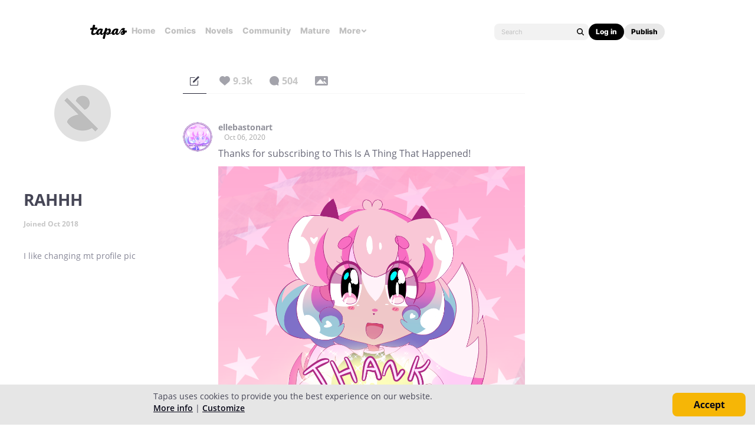

--- FILE ---
content_type: text/html;charset=UTF-8
request_url: https://tapas.io/mhassan002
body_size: 20678
content:





<!DOCTYPE html>
<html>
<head prefix="og: http://ogp.me/ns# fb: http://ogp.me/ns/fb# comicpanda: http://ogp.me/ns/fb/comicpanda#" itemscope itemtype="http://schema.org/Article">
    <title>RAHHH | Tapas Creator</title>
    
    <meta name="description" content="RAHHH - I like changing mt profile pic
"/>
    

    
    <meta itemprop="description" content="RAHHH - I like changing mt profile pic
">
<meta itemprop="image" content="https://lh3.googleusercontent.com/a-/AOh14Gg0bO9ad_GmHak0XcLfQvgdj0XpBHQCV7MAX6EOLg=s96-c">
<meta property="og:type" content="website"/>
<meta property="og:title" content="RAHHH | Tapas Creator"/>
<meta property="og:site_name" content="RAHHH"/>
<meta property="og:image" content="https://lh3.googleusercontent.com/a-/AOh14Gg0bO9ad_GmHak0XcLfQvgdj0XpBHQCV7MAX6EOLg=s96-c" />
<meta property="og:description" content="RAHHH - I like changing mt profile pic
" />
<meta property="og:locale" content="en_US"/>
<meta name="twitter:card" content="summary_large_image">
<meta name="twitter:site" content="@tapas_app">
<meta name="twitter:title" content="RAHHH | Tapas Creator"/>
<meta name="twitter:description" content="RAHHH - I like changing mt profile pic
"/>
<meta name="twitter:image:src" content="https://lh3.googleusercontent.com/a-/AOh14Gg0bO9ad_GmHak0XcLfQvgdj0XpBHQCV7MAX6EOLg=s96-c" />
<meta name="twitter:domain" content="tapas.io">
<meta name="twitter:app:name:iphone" content="Tapas">
<meta name="twitter:app:name:ipad" content="Tapas">
<meta name="twitter:app:name:googleplay" content="Tapas">
<meta name="twitter:app:id:iphone" content="id578836126">
<meta name="twitter:app:id:ipad" content="id578836126">
<meta name="twitter:app:id:googleplay" content="com.tapastic">
<meta itemprop="name" content="RAHHH | Tapas Creator">
<meta name="twitter:app:url:googleplay" content="tapastic://users/3855801">
<meta name="twitter:app:url:iphone" content="tapastic://users/3855801">
<meta name="twitter:app:url:ipad" content="tapastic://users/3855801">
<meta property="al:ios:url" content="tapastic://users/3855801" />
<meta property="al:ios:app_store_id" content="578836126" />
<meta property="al:ios:app_name" content="Tapas" />
<meta property="al:android:url" content="tapastic://users/3855801">
<meta property="al:android:package" content="com.tapastic">
<meta property="al:android:app_name" content="Tapas">

    <!--[if IE]>
        <script src="https://polyfill.io/v3/polyfill.min.js"></script>
    <![endif]-->
    <script src='https://www.recaptcha.net/recaptcha/api.js'></script>
    <link rel="canonical" href="https://tapas.io/mhassan002"/>
    

    





<meta http-equiv="X-UA-Compatible" content="IE=edge,chrome=1"/>
<meta charset="utf-8"/>
<meta name="keywords" content="webcomics, onilne comics, visual stories, graphic novels, webcomic, online comic, novels, webnovels, diverse webcomics, bite-sized stories, tapastic"/>
<meta name="author" content="Tapas"/>


<meta property="fb:admins" content="100003095288120" />
<meta property="fb:app_id" content="283723698368894" />


    <meta property="og:url" content="https://tapas.io/mhassan002">

<meta name="msvalidate.01" content="3E711932DFA0B474BDA7215883F80DBF"/>

<link href="/favicon.ico" rel="shortcut icon" type="image/x-icon"/>
<link rel="apple-touch-icon" href="https://us-a.tapas.io/resources/images/tapastic-touch-icon.png">


    <link rel="stylesheet" type="text/css" href="https://us-a.tapas.io/resources/css/panda.min.855dcf25fc.css" media="screen" />
    <link rel="stylesheet" type="text/css" href="https://us-a.tapas.io/resources/css/panda.sprite.min.855dcf25fc.css" media="screen" />
    <link rel="stylesheet" type="text/css" href="https://us-a.tapas.io/resources/css/panda.plugins.min.855dcf25fc.css" media="screen" />
    <link rel="stylesheet" type="text/css" href="https://us-a.tapas.io/resources/css/panda.hero.min.855dcf25fc.css" media="screen" />
    <link rel="stylesheet" type="text/css" href="https://us-a.tapas.io/resources/css/tapas.min.855dcf25fc.css" media="screen" />



<script type="application/ld+json">
{
  "@context": "https://schema.org",
  "@type": "Organization",
  "name": "Tapas Media",
  "legalName": "TAPAS MEDIA INC",
  "url": "https://tapas.io",
  "logo": "https://us-a.tapas.io/resources/images/logo-tapas-vertical.png",
  "foundingDate": "2012",
  "founders": [
    {
      "@type": "Person",
      "name": "Chang Kim"
    }
  ],
  "address": {
    "@type": "PostalAddress",
    "addressRegion": "CA",
    "postalCode": "",
    "addressCountry": "USA"
  },
  "contactPoint": {
    "@type": "ContactPoint",
    "contactType": "customer support",
    "telephone": "",
    "areaServed": "WorldWide",
    "email": "hello@tapasmedia.co"
  },
  "sameAs": [
    "https://www.facebook.com/tapas.io",
    "https://twitter.com/tapas_app",
    "https://instagram.com/tapas_app",
    "https://www.linkedin.com/company/tapas-media-inc-"
  ]
}
</script>
<script type="text/javascript">
  /*<![CDATA[*/
  var pandaConfig = {
      env : 'prod',
      appDomain: 'https://tapas.io',
      mAppDomain: 'https://m.tapas.io',
      wsDomain: 'https://tapas.io:8531',
      pixelsDomain: 'https://pixels.tapas.io',
      PSTOffsetTime: -480,
      today : '2026/01/31 08:27:13',
      prefixResourceSrc : 'resources',
      staticServer : 'https://us-a.tapas.io',
      stripeKey :'',
      currentUrl : 'https://tapas.io/mhassan002',
      fbId : 283723698368894,
      uname   : '__anonymous__',
      email : '',
      isDesktop : true,
      isTablet : false,
      isMobile : false,
      isNormalView : true,
      isSignedIn: false,
      rTapasIoHost: 'https://r.tapas.io',
      theoremreachKey: '6e1d48d54df280675c934929df60',
      ironSourceKey: 'cf77e7fd',
      commonMinimumReward: 10,
      userId: -1,
      globalNavBars: false,
      amplitudeApiKey: '322f86e07b852bb4bd6443e6f4c3b92a',
      brazeWebAppId: 'afcaafae-e8f9-4378-b159-9ae951b90f26',
      brazeSafariWebPushId: 'web.tapasmedia.tapas.braze',
      adjustAppToken: 'drt3tgm5ckcg',
      adjustEnvironment: 'production',
      countryCode: 'US',
      hasOptOut: false,
  };
  /*]]>*/
</script>

    <script type="text/javascript" src="https://us-a.tapas.io/resources/js/libs/tiara.min.js?t=1769876833"></script>
    
    <script>
      window.googletag = window.googletag || {cmd: []};
      window.pandaTiara = window.pandaTiara || {};
      (function getInitTiara() {
        pandaTiara = TiaraTracker.getInstance();
        const tiaraConfig = {
          svcDomain: 'tapas.io',
          deployment: 'dev',
          enableAlwaysHttpPost: true,
        };
        if(pandaConfig.env === 'prod'){
          tiaraConfig.deployment = 'production';
          tiaraConfig.trackURL = 'https://story-api.tapas.io/events-collector/v1/events/tiara-log/web';
        }
        pandaTiara.init(tiaraConfig);
      })();
    </script>
    
      
          <!-- Google Tag Manager -->
          <script>(function(w,d,s,l,i){w[l]=w[l]||[];w[l].push({'gtm.start':
              new Date().getTime(),event:'gtm.js'});var f=d.getElementsByTagName(s)[0],
            j=d.createElement(s),dl=l!='dataLayer'?'&l='+l:'';j.async=true;j.src=
            'https://www.googletagmanager.com/gtm.js?id='+i+dl;f.parentNode.insertBefore(j,f);
          })(window,document,'script','dataLayer','GTM-ML9X2SF');</script>
          <!-- End Google Tag Manager -->
      
    
    
    
    
    <script async src="https://securepubads.g.doubleclick.net/tag/js/gpt.js"></script>
    <script>
      !function(a9,a,p,s,t,A,g){if(a[a9])return;function q(c,r){a[a9]._Q.push([c,r])}a[a9]={init:function(){q("i",arguments)},fetchBids:function(){q("f",arguments)},setDisplayBids:function(){},targetingKeys:function(){return[]},_Q:[]};A=p.createElement(s);A.async=!0;A.src=t;g=p.getElementsByTagName(s)[0];g.parentNode.insertBefore(A,g)}("apstag",window,document,"script","//c.amazon-adsystem.com/aax2/apstag.js");

      //initialize the apstag.js library on the page to allow bidding
      apstag.init({
        pubID: '13696cce-e0a0-482a-b9cf-0f9ec384c501', //enter your pub ID here as shown above, it must within quotes
        adServer: 'googletag'
      });

      googletag.cmd.push(function() {
        googletag.pubads().disableInitialLoad();
        googletag.pubads().enableSingleRequest();
        // googletag.pubads().collapseEmptyDivs(true,true);
        googletag.pubads().addEventListener('impressionViewable', function(event) {
          if (typeof event.slot.cb === 'function') {
            panda.callback(event.slot.cb, event.slot);
          }
        });
        googletag.enableServices();
      });
    </script>
    
</head>
<body class="desktop profile ">
<!--[if lte IE 9]>
    <div style="background-color:#E98422;height:80px;color:#FFF;text-align:center;font-size:16px;line-height:36px;position: absolute;z-index: 9999;width: 100%">
        Please note that Tapas no longer supports Internet Explorer.<br>
        We recommend upgrading to the latest <a href="https://www.microsoft.com/edge" target="_blank" style="color:#FFD46A">Microsoft Edge</a>, <a href="https://www.google.com/chrome/" target="_blank" style="color:#FFD46A">Google Chrome</a>, or <a href="https://www.mozilla.org/firefox/" target="_blank" style="color:#FFD46A">Firefox</a>.
    </div>
<![endif]-->
<div class="js-ie-compatible hidden"
     style="background-color:#E98422;height:80px;color:#FFF;text-align:center;font-size:16px;line-height:36px;position: absolute;z-index: 9999;width: 100%">
    Please note that Tapas no longer supports Internet Explorer.<br>
    We recommend upgrading to the latest <a href="https://www.microsoft.com/edge" target="_blank" style="color:#FFD46A">Microsoft Edge</a>, <a href="https://www.google.com/chrome/" target="_blank" style="color:#FFD46A">Google Chrome</a>, or <a href="https://www.mozilla.org/firefox/" target="_blank" style="color:#FFD46A">Firefox</a>.
</div>
<div id="fb-root"></div>
<div id="ajax-error"></div>
<div class="body ">
    

    
        
            
                
                    
                        
                            
                            
                            
                            
                            
                            
                            
                                
                            
                            
                            
                            
                            
                            
                            
                            



    
    
        
    


                            
                            <div
                                class="top-nav-wrap js-top-nav-wrap ">
                                <div class="top-nav nav--fixed js-top-nav scroll-hide">
                                    <div class="top-nav-wrapper">
                                        <div class="top-nav-logo">
                                            <a class="top-nav__logo js-fb-tracking js-amp-tracking js-braze-tracking js-tiara-tracking-nav"
                                                data-tiara-click-layer1="logo" data-tiara-action-name="home_click"
                                                data-amp-braze-event="home_tab_clicked" data-fb-event="screen_home"
                                                href="/">
                                                <i class="ico sp-nav-logo-renewal"></i>
                                            </a>
                                        </div>
                                        <div class="main-tab-wrapper hidden-mobile">
                                            
    
        
            
            
            
            
            
                <div class="main-tab-item ">
                    <a class="main-tab-link js-fb-tracking js-amp-tracking js-braze-tracking js-tiara-tracking-nav"
                        data-tiara-action-name="home_click" data-tiara-click-layer1="top_tab"
                        data-amp-braze-event="home_tab_clicked"
                        data-fb-event="screen_home"
                        href="/">Home</a>
                </div>
            
            
                                            
    
        
            
            
            
            
            
                <div class="main-tab-item ">
                    <a class="main-tab-link js-fb-tracking js-amp-tracking js-braze-tracking js-tiara-tracking-nav"
                        data-tiara-action-name="comics_click" data-tiara-click-layer1="top_tab"
                        data-amp-braze-event="comics_tab_clicked"
                        data-fb-event="screen_content_home"
                        href="/comics">Comics</a>
                </div>
            
            
                                            
    
        
            
            
            
            
            
                <div class="main-tab-item ">
                    <a class="main-tab-link js-fb-tracking js-amp-tracking js-braze-tracking js-tiara-tracking-nav"
                        data-tiara-action-name="novels_click" data-tiara-click-layer1="top_tab"
                        data-amp-braze-event="novels_tab_clicked"
                        data-fb-event="screen_content_home"
                        href="/novels">Novels</a>
                </div>
            
            
                                            
    
        
            
            
            
            
            
                <div class="main-tab-item ">
                    <a class="main-tab-link js-fb-tracking js-amp-tracking js-braze-tracking js-tiara-tracking-nav"
                        data-tiara-action-name="community_click" data-tiara-click-layer1="top_tab"
                        data-amp-braze-event="community_tab_clicked"
                        data-fb-event="screen_content_home"
                        href="/community">Community</a>
                </div>
            
            
                                            
    
        
            
            
            
            
            
                <div class="main-tab-item ">
                    <a class="main-tab-link js-fb-tracking js-amp-tracking js-braze-tracking js-tiara-tracking-nav"
                        data-tiara-action-name="mature_click" data-tiara-click-layer1="top_tab"
                        data-amp-braze-event="mature_tab_clicked"
                        data-fb-event="screen_content_home"
                        href="/mature">Mature</a>
                </div>
            
            
                                            
    
        
            
            
            
            
            
            
                <div class="main-tab-item js-popover-btn" data-menu-type="discover">
                    <a
                        class="main-tab-link js-nav-popup-btn js-tiara-tracking-nav"
                        data-tiara-action-name="more_click"
                        data-tiara-click-layer1="top_tab"
                    >
                        More
                        <i class="sp-ico-more-drop"></i>
                        <i class="sp-ico-more-drop-open"></i>
                        <div calss="js-nav-popup"></div>
                    </a>
                    
                        
    
        
            <div class="more-popup js-nav-popup">
                <a class="more-popup-item js-fb-tracking js-tiara-tracking-nav" data-tiara-action-name="help_click"
                    data-fb-event="screen_help" href="https://help.tapas.io/hc/en-us" target="_blank">Help</a>
                <a class="more-popup-item js-fb-tracking js-amp-tracking js-braze-tracking js-tiara-tracking-nav"
                    data-tiara-action-name="discord_click" data-amp-braze-event="discord_tab_clicked"
                    data-fb-event="screen_discord" href="https://discord.com/invite/tapas"
                    target="_blank">Discord</a>
                <a class="more-popup-item js-fb-tracking js-amp-tracking js-braze-tracking js-tiara-tracking-nav"
                    data-tiara-action-name="forums_click" data-amp-braze-event="forums_tab_clicked"
                    data-fb-event="screen_forums" href="https://forums.tapas.io" target="_blank">Forums</a>
                <a class="more-popup-item js-fb-tracking js-amp-tracking js-braze-tracking js-tiara-tracking-nav"
                    data-tiara-action-name="newsfeed_click" data-amp-braze-event="newsfeed_tab_clicked"
                    data-fb-event="screen_news" href="/newsfeed">Newsfeed</a>
                <a class="more-popup-item js-fb-tracking js-amp-tracking js-braze-tracking js-tiara-tracking-nav"
                    data-tiara-action-name="contact_click" data-amp-braze-event="contact_tab_clicked"
                    data-fb-event="screen_contact" href="mailto:feedback@tapas.io">Contact</a>
                <a class="more-popup-item js-fb-tracking js-amp-tracking js-braze-tracking js-tiara-tracking-nav"
                    data-tiara-action-name="merch_shop_click" data-amp-braze-event="merch_shop_tab_clicked"
                    data-fb-event="screen_merch_shop" href="/merchshop">Merch
                    Shop</a>
            </div>
                    
                </div>
            
                                        </div>
                                        <div class="top-nav-right">
                                            <form class="top-nav-search hidden-mobile" action="/search?q=">
                                                <input type="text" name="q" class="search-input js-nav-search-input"
                                                    autocomplete="off" maxlength="25" placeholder="Search" />
                                                <a class="search-button js-nav-search-btn js-tiara-tracking-nav"
                                                    data-tiara-click-layer1="top" data-tiara-action-name="search_click"
                                                    data-tiara-custom-props-user-action="click"><i
                                                        class="ico sp-ico-search"></i></a>
                                            </form>
                                            <div class="bottom-nav-search js-popover-btn js-search-btn-wrapper hidden-pc"
                                                data-menu-type="search">
                                                <a class="search-button js-nav-popup-btn js-tiara-tracking-nav"
                                                    data-tiara-click-layer1="top" data-tiara-action-name="search_click"
                                                    data-tiara-custom-props-user-action="click"><i
                                                        class="ico sp-ico-search-mobile"></i></a>
                                            </div>

                                            
                                                <div class="top-nav-button-wrapper hidden-mobile">
                                                    <button
                                                        class="top-nav-button primary js-have-to-sign js-nav-btn js-tiara-tracking-nav"
                                                        data-tiara-click-layer1="top"
                                                        data-tiara-action-name="login_click"
                                                        data-tiara-custom-props-user-action="click"
                                                        data-where="Nav-bar Account Button"
                                                        data-permalink="https://tapas.io/mhassan002">Log
                                                        in</button>
                                                    <div class="top-nav-button secondary">
                                                        <a
                                                            class="js-tiara-tracking-nav"
                                                            href="https://www.creators.tapas.io/"
                                                            target="_blank"
                                                            data-tiara-action-name="publish_click"
                                                            data-tiara-click-layer1="top"
                                                        >
                                                            Publish
                                                        </a>
                                                    </div>
                                                </div>
                                                <div class="top-nav-login hidden-pc">
                                                    <a class="js-have-to-sign js-tiara-tracking-nav"
                                                        href="/account/signin?from=https://tapas.io/mhassan002"
                                                        data-tiara-click-layer1="top"
                                                        data-tiara-action-name="login_click"
                                                        data-tiara-custom-props-user-action="click"
                                                        data-where="Nav-bar Account Button"
                                                        data-permalink="https://tapas.io/mhassan002"><i
                                                            class="sp-ico-nav-login"></i></a>
                                                </div>
                                            
                                            
                                        </div>
                                    </div>
                                    <div class="bottom-nav-wrapper">
                                        <div class="main-tab-wrapper scroll-hide">
                                            
    
        
            
            
            
            
            
                <div class="main-tab-item ">
                    <a class="main-tab-link js-fb-tracking js-amp-tracking js-braze-tracking js-tiara-tracking-nav"
                        data-tiara-action-name="home_click" data-tiara-click-layer1="top_tab"
                        data-amp-braze-event="home_tab_clicked"
                        data-fb-event="screen_home"
                        href="/">Home</a>
                </div>
            
            
                                            
    
        
            
            
            
            
            
                <div class="main-tab-item ">
                    <a class="main-tab-link js-fb-tracking js-amp-tracking js-braze-tracking js-tiara-tracking-nav"
                        data-tiara-action-name="comics_click" data-tiara-click-layer1="top_tab"
                        data-amp-braze-event="comics_tab_clicked"
                        data-fb-event="screen_content_home"
                        href="/comics">Comics</a>
                </div>
            
            
                                            
    
        
            
            
            
            
            
                <div class="main-tab-item ">
                    <a class="main-tab-link js-fb-tracking js-amp-tracking js-braze-tracking js-tiara-tracking-nav"
                        data-tiara-action-name="novels_click" data-tiara-click-layer1="top_tab"
                        data-amp-braze-event="novels_tab_clicked"
                        data-fb-event="screen_content_home"
                        href="/novels">Novels</a>
                </div>
            
            
                                            
    
        
            
            
            
            
            
                <div class="main-tab-item ">
                    <a class="main-tab-link js-fb-tracking js-amp-tracking js-braze-tracking js-tiara-tracking-nav"
                        data-tiara-action-name="community_click" data-tiara-click-layer1="top_tab"
                        data-amp-braze-event="community_tab_clicked"
                        data-fb-event="screen_content_home"
                        href="/community">Community</a>
                </div>
            
            
                                            
    
        
            
            
            
            
            
                <div class="main-tab-item ">
                    <a class="main-tab-link js-fb-tracking js-amp-tracking js-braze-tracking js-tiara-tracking-nav"
                        data-tiara-action-name="mature_click" data-tiara-click-layer1="top_tab"
                        data-amp-braze-event="mature_tab_clicked"
                        data-fb-event="screen_content_home"
                        href="/mature">Mature</a>
                </div>
            
            
                                            
    
        
            
            
            
            
            
            
                <div class="main-tab-item js-popover-btn" data-menu-type="discover">
                    <a
                        class="main-tab-link js-nav-popup-btn js-tiara-tracking-nav"
                        data-tiara-action-name="more_click"
                        data-tiara-click-layer1="top_tab"
                    >
                        More
                        <i class="sp-ico-more-drop"></i>
                        <i class="sp-ico-more-drop-open"></i>
                        <div calss="js-nav-popup"></div>
                    </a>
                    
                </div>
            
                                        </div>
                                        <div class="more-popup-wrapper js-discover-menu">
                                            
    
        
            <div class="more-popup js-nav-popup">
                <a class="more-popup-item js-fb-tracking js-tiara-tracking-nav" data-tiara-action-name="help_click"
                    data-fb-event="screen_help" href="https://help.tapas.io/hc/en-us" target="_blank">Help</a>
                <a class="more-popup-item js-fb-tracking js-amp-tracking js-braze-tracking js-tiara-tracking-nav"
                    data-tiara-action-name="discord_click" data-amp-braze-event="discord_tab_clicked"
                    data-fb-event="screen_discord" href="https://discord.com/invite/tapas"
                    target="_blank">Discord</a>
                <a class="more-popup-item js-fb-tracking js-amp-tracking js-braze-tracking js-tiara-tracking-nav"
                    data-tiara-action-name="forums_click" data-amp-braze-event="forums_tab_clicked"
                    data-fb-event="screen_forums" href="https://forums.tapas.io" target="_blank">Forums</a>
                <a class="more-popup-item js-fb-tracking js-amp-tracking js-braze-tracking js-tiara-tracking-nav"
                    data-tiara-action-name="newsfeed_click" data-amp-braze-event="newsfeed_tab_clicked"
                    data-fb-event="screen_news" href="/newsfeed">Newsfeed</a>
                <a class="more-popup-item js-fb-tracking js-amp-tracking js-braze-tracking js-tiara-tracking-nav"
                    data-tiara-action-name="contact_click" data-amp-braze-event="contact_tab_clicked"
                    data-fb-event="screen_contact" href="mailto:feedback@tapas.io">Contact</a>
                <a class="more-popup-item js-fb-tracking js-amp-tracking js-braze-tracking js-tiara-tracking-nav"
                    data-tiara-action-name="merch_shop_click" data-amp-braze-event="merch_shop_tab_clicked"
                    data-fb-event="screen_merch_shop" href="/merchshop">Merch
                    Shop</a>
            </div>
                                        </div>
                                        <div class="profile-popup-wrapper js-profile-menu">
                                            
    
        
            
                
                <div class="profile-popup js-nav-popup">
                    <div class="profile-popup-item divider js-tiara-tracking-nav"
                        data-tiara-action-name="profile_click">
                        <a class="profile-popup-thumbnail js-fb-tracking" data-fb-event="screen_profile"
                            href="/__anonymous__">
                            <img src="/resources/images/defaultuser-200.png" alt="__anonymous__">
                        </a>
                        <div class="profile-popup-userinfo">
                            <a class="js-fb-tracking truncated" data-fb-event="screen_profile"
                                href="/__anonymous__">__anonymous__</a>
                            <div>
                                <a class="js-fb-tracking ink-info" data-fb-event="screen_transaction_list"
                                    href="/profile/ink">
                                    <i class="sp-ink-droplet-16"></i>
                                    <span class="js-ink-amount">0</span>
                                </a>
                            </div>
                        </div>
                    </div>
                    <ul>
                        
                        
                            <li class="profile-popup-item hidden-pc">
                                <a
                                    class="content__row js-tiara-tracking-nav"
                                    href="https://www.creators.tapas.io/"
                                    target="_blank"
                                    data-tiara-action-name="publish_click"
                                    data-tiara-click-layer1="top"
                                >
                                    <span class="menu__text">Publish</span>
                                </a>
                            </li>
                        
                        <li class="profile-popup-item">
                            <a class="content__row ga-tracking js-ink-shop-btn js-fb-tracking js-tiara-tracking-nav"
                                href="/profile/ink?trigger=open"
                                data-ga-category="Ink" data-ga-action="Click" data-ga-label="nav_"
                                data-fb-event="screen_ink" data-tiara-action-name="ink_shop_click"
                                data-tiara-click-layer1="top">
                                <span class="menu__text">Ink shop</span>
                            </a>
                        </li>
                        <li class="profile-popup-item">
                            <a
                                class="content__row js-tiara-tracking-nav"
                                href="/redeem"
                                data-tiara-click-layer1="top"
                                data-tiara-action-name="redeem_click">
                                <span class="menu__text">Redeem code</span>
                            </a>
                        </li>
                        <li class="profile-popup-item divider">
                            <a class="js-tiara-tracking-nav content__row js-fb-tracking"
                                data-fb-event="screen_settings_home" href="/profile/settings"
                                data-tiara-action-name="settings_click" data-tiara-click-layer1="top">
                                <span class="menu__text">Settings</span>
                            </a>
                        </li>
                        <li class="profile-popup-item text-bold">
                            <a class="js-tiara-tracking-nav content__row js-amp-tracking js-braze-tracking"
                                data-amp-braze-event="user_logout" href="/account/signout"
                                data-tiara-action-name="log_out_click" data-tiara-click-layer1="top">
                                <span class="menu__text">Log out</span>
                            </a>
                        </li>
                        
                    </ul>
                </div>
                                        </div>
                                        <div class="search-popup-wrapper bottom--search">
                                            <form class="search-form" action="/search?q=" method="GET"> <input
                                                    type="text" name="q" placeholder="Search"
                                                    class="search-input js-nav-search-input" autocomplete="off"
                                                    maxlength="25"></form>
                                            <a class="js-search-close-btn"><i
                                                    class="ico sp-ico-dismiss-drk-s-b"></i></a>
                                        </div>
                                    </div>
                                    <div class="nav-bar js-nav-bar">
                                        
                                    </div>
                                </div>
                            </div>
                            <div class="global-tongue-feedback hidden">
                                <div class="feedback-message"></div>
                            </div>
    <div id="page-wrap" class="page-wrap clearfix no-footer">
        









    
        
    
    













<div id="profile-page">
    <div class="user-info-section ">
        <div class="scrollbar-wrap vertical-sc">
            <div class="viewport">
                <section class="overview force ptn">
                    <div class="inner">
                        <div class="thumb-wrap">
                            <img src="https://lh3.googleusercontent.com/a-/AOh14Gg0bO9ad_GmHak0XcLfQvgdj0XpBHQCV7MAX6EOLg=s96-c" class="profile-thumb circle">
                        </div>
                        <div class="user-desc">
                            <p class="author">RAHHH</p>
                            
                            <p class="date">Joined Oct 2018
                                
                            </p>
                            
                            
                            
                            <ul class="stats">
                                
                                
                            </ul>
                            
                            
                                <div class="desc-proxy-wrap">
                                    <div class="desc-proxy">
                                        <p class="desc auto-link clamp clamp--on js-creator-description">I like changing mt profile pic<br>
</p>
                                    </div>
                                </div>
                            
                            
                            
                        </div>
                    </div>
                </section>
            </div>
            <div class="scrollbar disable">
                <div class="scrollbar__track">
                    <div class="scrollbar__thumb">
                        <div class="end"></div>
                    </div>
                </div>
            </div>
        </div>
    </div>
    <div class="main">
        <div class="inner">
            

    <div class="comment-type-wrap">
        <ul class="comment-type">
            <li class="on">
                <a href="#!/artist-post/list/mhassan002"
                   class="tooltip-autoload ico js-comment-filter-btn js-post-messages"
                   data-title="messages" data-placement="bottom" data-type="0">
                    <i class="ico  sp-tab-messages-on"></i>
                    
                        
                        
                        
                    
                </a>
            </li>
            <li class="hidden">
                <a href="#!/artist-post/list/mhassan002"
                   class="tooltip-autoload ico js-comment-filter-btn js-post-series"
                   data-title="series" data-placement="bottom" data-type="1">
                    <i class="ico  sp-tab-series-on"></i>
                    
                        
                        
                        
                    
                </a>
            </li>
            <li>
                <a href="#!/artist-post/list/mhassan002"
                   class="tooltip-autoload ico js-comment-filter-btn js-post-likes"
                   data-title="likes" data-placement="bottom" data-type="2">
                    <i class="ico  sp-tab-likes-on"></i>
                    
                        
                            <span>9.3k</span>
                        
                        
                        
                    
                </a>
            </li>
            <li>
                <a href="#!/artist-post/list/mhassan002"
                   class="tooltip-autoload ico js-comment-filter-btn js-post-comments"
                   data-title="comments" data-placement="bottom" data-type="3">
                    <i class="ico  sp-tab-comments-on"></i>
                    
                        
                        
                            <span>504</span>
                        
                        
                    
                </a>
            </li>
            <li>
                <a href="#!/artist-post/list/mhassan002"
                   class="tooltip-autoload ico js-comment-filter-btn js-post-photos"
                   data-title="images" data-placement="bottom" data-type="4">
                    <i class="ico  sp-tab-photos-on"></i>
                    
                        
                        
                        
                            
                        
                    
                </a>
            </li>
        </ul>
        
    </div>
    <section class="comment-section wall">
        
            

    




        
        <div id="wall-streams"
             class="comment-streams no-border"
             data-href="/artist-post/list/mhassan002"
             data-page-num="2"
             data-page-size="10"
             data-is-exist-next-page="true"
             data-post-count="10">

            
    
        
            
                

    <div id="wall-stream-71993243"
         class="comment-stream stream"
         data-post-id="71993243"
         data-access-auth="PUBLIC">
        
        <div class="avatar-wrap" style="z-index: 1;">
            <a class="avatar has-link" href="/ellebastonart">
                <img src="https://us-a.tapas.io/ua/eb/f6e602c7-3a1b-4a89-885e-31d88d110908.png" alt="ellebastonart" class="circle"/>
            </a>
        </div>
        <div class="body-wrap">
            <div class="parent-body-wrap">
                <header class="body-header">
                    <a href="/ellebastonart" class="commenter has-link truncated">ellebastonart</a>
                    
                    
                    <span class="date">Oct 06, 2020</span>
                    
                        
                    
                </header>
                <div class="comment-txt">
                    
                    
                    <span class="auto-link">Thanks for subscribing to This Is A Thing That Happened!</span>
                    
                        
                        
                        
                        
                    
                </div>
                <div class="preview-wrap">
                    <img class="preview"
                         data-pile-id="14076113"
                         data-file-name="CA688884_D1CD_42B7_9C9D_59B4292D672A.png"
                         data-file-json='{&quot;file&quot;:{&quot;s3&quot;:{&quot;url&quot;:&quot;https://us-a.tapas.io/a/25/c025ff90-5901-4c1f-af94-145581a4b2e0.png&quot;},&quot;width&quot;:2000,&quot;height&quot;:2000,&quot;size&quot;:1114326,&quot;filename&quot;:&quot;CA688884_D1CD_42B7_9C9D_59B4292D672A.png&quot;}}'
                         src="https://us-a.tapas.io/a/25/c025ff90-5901-4c1f-af94-145581a4b2e0.png" />
                </div>
            </div>
            
                
                    
                    <div class="reply-streams">
                        
                    </div>
                
                
                    <div class="reply-write-wrap">
                        <a href="#!/open-reply-box" class="txt-btn  js-have-to-sign"
                           data-permalink="/ellebastonart#wall-stream-71993243"
                           data-post-id="71993243">Reply
                        <span class="more-txt">&nbsp;to
                            
                            conversation
                        </span>
                        </a>
                    </div>
                
            
        </div>
    </div>



            
        
            
                

    <div id="wall-stream-71585725"
         class="comment-stream stream"
         data-post-id="71585725"
         data-access-auth="PUBLIC">
        
        <div class="avatar-wrap" style="z-index: 1;">
            <a class="avatar has-link" href="/atzapotl">
                <img src="https://us-a.tapas.io/ua/06/21b01b4c-5363-42a1-98ec-ef989a1091f9.jpg" alt="atzapotl" class="circle"/>
            </a>
        </div>
        <div class="body-wrap">
            <div class="parent-body-wrap">
                <header class="body-header">
                    <a href="/atzapotl" class="commenter has-link truncated">atzapotl</a>
                    
                    
                    <span class="date">Sep 14, 2020</span>
                    
                        
                    
                </header>
                <div class="comment-txt">
                    
                    
                    <span class="auto-link">Thank you for subscribing to Blood Pact!!</span>
                    
                        
                        
                        
                        
                    
                </div>
                <div class="preview-wrap">
                    <img class="preview"
                         data-pile-id="13862123"
                         data-file-name="thanks.jpg"
                         data-file-json='{&quot;file&quot;:{&quot;s3&quot;:{&quot;url&quot;:&quot;https://us-a.tapas.io/a/9a/d019a6e3-c6c5-4231-a822-6350b85aefbf.jpg&quot;},&quot;width&quot;:2750,&quot;height&quot;:4249,&quot;size&quot;:510382,&quot;filename&quot;:&quot;thanks.jpg&quot;}}'
                         src="https://us-a.tapas.io/a/9a/d019a6e3-c6c5-4231-a822-6350b85aefbf.jpg" />
                </div>
            </div>
            
                
                    
                    <div class="reply-streams">
                        
                    </div>
                
                
                    <div class="reply-write-wrap depth">
                        <a href="#!/open-reply-box" class="txt-btn depth js-have-to-sign"
                           data-permalink="/atzapotl#wall-stream-71585725"
                           data-post-id="71585725">Reply
                        <span class="more-txt">&nbsp;to
                            
                            conversation
                        </span>
                        </a>
                    </div>
                
            
        </div>
    </div>



            
        
            
                

    <div id="wall-stream-71267081"
         class="comment-stream stream"
         data-post-id="71267081"
         data-access-auth="PUBLIC">
        
        <div class="avatar-wrap" style="z-index: 1;">
            <a class="avatar has-link" href="/Eggr0ll">
                <img src="https://us-a.tapas.io/ua/ec/0e816dec-f85b-43cb-83c8-1756cb7afa65.png" alt="Eggr0ll" class="circle"/>
            </a>
        </div>
        <div class="body-wrap">
            <div class="parent-body-wrap">
                <header class="body-header">
                    <a href="/Eggr0ll" class="commenter has-link truncated">Eggr0ll</a>
                    
                    
                    <span class="date">Aug 28, 2020</span>
                    
                        
                    
                </header>
                <div class="comment-txt">
                    
                    
                    <span class="auto-link"></span>
                    
                        
                        
                        
                        
                    
                </div>
                <div class="preview-wrap">
                    <img class="preview"
                         data-pile-id="13680653"
                         data-file-name="Thank_You_For_Sub.png"
                         data-file-json='{&quot;file&quot;:{&quot;s3&quot;:{&quot;url&quot;:&quot;https://us-a.tapas.io/a/27/92aafb30-ce99-4618-ab5d-9a357bb18595.png&quot;},&quot;width&quot;:724,&quot;height&quot;:386,&quot;size&quot;:65526,&quot;filename&quot;:&quot;Thank_You_For_Sub.png&quot;}}'
                         src="https://us-a.tapas.io/a/27/92aafb30-ce99-4618-ab5d-9a357bb18595.png" />
                </div>
            </div>
            
                
                    
                    <div class="reply-streams">
                        
                    </div>
                
                
                    <div class="reply-write-wrap depth">
                        <a href="#!/open-reply-box" class="txt-btn depth js-have-to-sign"
                           data-permalink="/Eggr0ll#wall-stream-71267081"
                           data-post-id="71267081">Reply
                        <span class="more-txt">&nbsp;to
                            
                            conversation
                        </span>
                        </a>
                    </div>
                
            
        </div>
    </div>



            
        
            
                

    <div id="wall-stream-70321215"
         class="comment-stream stream"
         data-post-id="70321215"
         data-access-auth="PUBLIC">
        
        <div class="avatar-wrap" style="z-index: 1;">
            <a class="avatar has-link" href="/atzapotl">
                <img src="https://us-a.tapas.io/ua/06/21b01b4c-5363-42a1-98ec-ef989a1091f9.jpg" alt="atzapotl" class="circle"/>
            </a>
        </div>
        <div class="body-wrap">
            <div class="parent-body-wrap">
                <header class="body-header">
                    <a href="/atzapotl" class="commenter has-link truncated">atzapotl</a>
                    
                    
                    <span class="date">May 14, 2020</span>
                    
                        
                    
                </header>
                <div class="comment-txt">
                    
                    
                    <span class="auto-link">Thank you for subscribing to Luna de plata!!!</span>
                    
                        
                        
                        
                        
                    
                </div>
                <div class="preview-wrap">
                    <img class="preview"
                         data-pile-id="12547998"
                         data-file-name="thanks_.png"
                         data-file-json='{&quot;file&quot;:{&quot;s3&quot;:{&quot;url&quot;:&quot;https://us-a.tapas.io/a/7f/52d2f102-1c51-42d0-a77a-e822c4d4544a.png&quot;},&quot;width&quot;:1024,&quot;height&quot;:1280,&quot;size&quot;:576981,&quot;filename&quot;:&quot;thanks_.png&quot;}}'
                         src="https://us-a.tapas.io/a/7f/52d2f102-1c51-42d0-a77a-e822c4d4544a.png" />
                </div>
            </div>
            
                
                    
                    <div class="reply-streams">
                        
                    </div>
                
                
                    <div class="reply-write-wrap">
                        <a href="#!/open-reply-box" class="txt-btn  js-have-to-sign"
                           data-permalink="/atzapotl#wall-stream-70321215"
                           data-post-id="70321215">Reply
                        <span class="more-txt">&nbsp;to
                            
                            conversation
                        </span>
                        </a>
                    </div>
                
            
        </div>
    </div>



            
        
            
                

    <div id="wall-stream-70253511"
         class="comment-stream stream"
         data-post-id="70253511"
         data-access-auth="PUBLIC">
        
        <div class="avatar-wrap" style="z-index: 1;">
            <a class="avatar has-link" href="/snoopdoug55">
                <img src="https://us-a.tapas.io/ua/0a/d119fdd8-7fc8-422b-a551-08fc875229d8.jpg" alt="Doug Compton" class="circle"/>
            </a>
        </div>
        <div class="body-wrap">
            <div class="parent-body-wrap">
                <header class="body-header">
                    <a href="/snoopdoug55" class="commenter has-link truncated">Doug Compton</a>
                    
                    
                    <span class="date">Apr 18, 2020</span>
                    
                        
                    
                </header>
                <div class="comment-txt">
                    
                    
                    <span class="auto-link"></span>
                    
                        
                        
                        
                        
                    
                </div>
                <div class="preview-wrap">
                    <img class="preview"
                         data-pile-id="12274368"
                         data-file-name="A_thanks.jpg"
                         data-file-json='{&quot;file&quot;:{&quot;s3&quot;:{&quot;url&quot;:&quot;https://us-a.tapas.io/a/a9/2bf50c6c-d6d3-4787-9145-8a94e3a30ad7.jpg&quot;},&quot;width&quot;:526,&quot;height&quot;:490,&quot;size&quot;:112859,&quot;filename&quot;:&quot;A_thanks.jpg&quot;}}'
                         src="https://us-a.tapas.io/a/a9/2bf50c6c-d6d3-4787-9145-8a94e3a30ad7.jpg" />
                </div>
            </div>
            
                
                    
                    <div class="reply-streams">
                        
                    </div>
                
                
                    <div class="reply-write-wrap depth">
                        <a href="#!/open-reply-box" class="txt-btn depth js-have-to-sign"
                           data-permalink="/snoopdoug55#wall-stream-70253511"
                           data-post-id="70253511">Reply
                        <span class="more-txt">&nbsp;to
                            
                            conversation
                        </span>
                        </a>
                    </div>
                
            
        </div>
    </div>



            
        
            
                

    <div id="wall-stream-69592716"
         class="comment-stream stream"
         data-post-id="69592716"
         data-access-auth="PUBLIC">
        
        <div class="avatar-wrap" style="z-index: 1;">
            <a class="avatar has-link" href="/AsterSky">
                <img src="https://us-a.tapas.io/ua/37/ff0326f9-ea47-4bc0-8289-e3b70084847f.png" alt="Aster" class="circle"/>
            </a>
        </div>
        <div class="body-wrap">
            <div class="parent-body-wrap">
                <header class="body-header">
                    <a href="/AsterSky" class="commenter has-link truncated">Aster</a>
                    
                    
                    <span class="date">May 23, 2019</span>
                    
                        
                    
                </header>
                <div class="comment-txt">
                    
                    
                    <span class="auto-link"></span>
                    
                        
                        
                        
                        
                    
                </div>
                <div class="preview-wrap">
                    <img class="preview"
                         data-pile-id="9701266"
                         data-file-name="thanks_for_subbing.png"
                         data-file-json='{&quot;file&quot;:{&quot;s3&quot;:{&quot;url&quot;:&quot;https://us-a.tapas.io/a/ae/61c618e1-59dd-47b5-9a2f-617f0bead0bd.png&quot;},&quot;width&quot;:882,&quot;height&quot;:610,&quot;size&quot;:437025,&quot;filename&quot;:&quot;thanks_for_subbing.png&quot;}}'
                         src="https://us-a.tapas.io/a/ae/61c618e1-59dd-47b5-9a2f-617f0bead0bd.png" />
                </div>
            </div>
            
                
                    
                    <div class="reply-streams">
                        
                    </div>
                
                
                    <div class="reply-write-wrap">
                        <a href="#!/open-reply-box" class="txt-btn  js-have-to-sign"
                           data-permalink="/AsterSky#wall-stream-69592716"
                           data-post-id="69592716">Reply
                        <span class="more-txt">&nbsp;to
                            
                            conversation
                        </span>
                        </a>
                    </div>
                
            
        </div>
    </div>



            
        
            
                

    <div id="wall-stream-69450522"
         class="comment-stream stream"
         data-post-id="69450522"
         data-access-auth="PUBLIC">
        
        <div class="avatar-wrap" style="z-index: 1;">
            <a class="avatar has-link" href="/bpberglund">
                <img src="https://us-a.tapas.io/ua/c2/b515999d-a129-455a-b024-5bf541ac01e3.jpg" alt="Bloodypink" class="circle"/>
            </a>
        </div>
        <div class="body-wrap">
            <div class="parent-body-wrap">
                <header class="body-header">
                    <a href="/bpberglund" class="commenter has-link truncated">Bloodypink</a>
                    
                    
                    <span class="date">Mar 31, 2019</span>
                    
                        
                    
                </header>
                <div class="comment-txt">
                    
                    
                    <span class="auto-link"></span>
                    
                        
                        
                        
                        
                    
                </div>
                <div class="preview-wrap">
                    <img class="preview"
                         data-pile-id="9331536"
                         data-file-name="thank_you.jpg"
                         data-file-json='{&quot;file&quot;:{&quot;s3&quot;:{&quot;url&quot;:&quot;https://us-a.tapas.io/a/b1/84e46ca0-388c-496e-992b-90a701d5fdd4.jpg&quot;},&quot;width&quot;:935,&quot;height&quot;:1078,&quot;size&quot;:187139,&quot;filename&quot;:&quot;thank_you.jpg&quot;}}'
                         src="https://us-a.tapas.io/a/b1/84e46ca0-388c-496e-992b-90a701d5fdd4.jpg" />
                </div>
            </div>
            
                
                    
                    <div class="reply-streams">
                        
                    </div>
                
                
                    <div class="reply-write-wrap">
                        <a href="#!/open-reply-box" class="txt-btn  js-have-to-sign"
                           data-permalink="/bpberglund#wall-stream-69450522"
                           data-post-id="69450522">Reply
                        <span class="more-txt">&nbsp;to
                            
                            conversation
                        </span>
                        </a>
                    </div>
                
            
        </div>
    </div>



            
        
            
                

    <div id="wall-stream-69445687"
         class="comment-stream stream"
         data-post-id="69445687"
         data-access-auth="PUBLIC">
        
        <div class="avatar-wrap" style="z-index: 1;">
            <a class="avatar has-link" href="/chombeaux">
                <img src="https://us-a.tapas.io/ua/7b/1df9241c-1148-4efb-9634-1c8e03879651.jpg" alt="Chombeau" class="circle"/>
            </a>
        </div>
        <div class="body-wrap">
            <div class="parent-body-wrap">
                <header class="body-header">
                    <a href="/chombeaux" class="commenter has-link truncated">Chombeau</a>
                    
                    
                    <span class="date">Mar 29, 2019</span>
                    
                        
                    
                </header>
                <div class="comment-txt">
                    
                    
                    <span class="auto-link">Thank you very much! I hope you will enjoy the story so far!! {\(ʘvvʘ)/}</span>
                    
                        
                        
                        
                        
                    
                </div>
                <div class="preview-wrap">
                    <img class="preview"
                         data-pile-id="9318138"
                         data-file-name="Thank_you500x650.jpg"
                         data-file-json='{&quot;file&quot;:{&quot;s3&quot;:{&quot;url&quot;:&quot;https://us-a.tapas.io/a/af/ae0a5efb-d3f7-4547-8178-183b70392ff4.jpg&quot;},&quot;width&quot;:500,&quot;height&quot;:647,&quot;size&quot;:104318,&quot;filename&quot;:&quot;Thank_you500x650.jpg&quot;}}'
                         src="https://us-a.tapas.io/a/af/ae0a5efb-d3f7-4547-8178-183b70392ff4.jpg" />
                </div>
            </div>
            
                
                    
                        
                            
                        
                    
                    <div class="reply-streams">
                        
                            
                                

    <div class="reply-stream stream"
         id="fan-comment-1996686">

        <div class="avatar-wrap reply">
            <a class="avatar has-link" href="/mhassan002">
              <img src="https://lh3.googleusercontent.com/a-/AOh14Gg0bO9ad_GmHak0XcLfQvgdj0XpBHQCV7MAX6EOLg=s96-c" alt="RAHHH" class="circle"/>
            </a>
        </div>
        <div class="body-wrap reply">
            <header class="body-header">
                <a href="/mhassan002" class="commenter has-link truncated">RAHHH</a>
                
                
                <span class="date">Mar 29, 2019</span>
                
                    
                
            </header>
            <div class="comment-txt"><span class="auto-link">vWv</span></div>
        </div>
    </div>

                            
                        
                    </div>
                
                
                    <div class="reply-write-wrap depth">
                        <a href="#!/open-reply-box" class="txt-btn depth js-have-to-sign"
                           data-permalink="/chombeaux#wall-stream-69445687"
                           data-post-id="69445687">Reply
                        <span class="more-txt">&nbsp;to
                            
                            conversation
                        </span>
                        </a>
                    </div>
                
            
        </div>
    </div>



            
        
            
                

    <div id="wall-stream-69436366"
         class="comment-stream stream"
         data-post-id="69436366"
         data-access-auth="PUBLIC">
        
        <div class="avatar-wrap" style="z-index: 1;">
            <a class="avatar has-link" href="/99baby">
                <img src="https://us-a.tapas.io/ua/35/1003b16d-70a0-4cfe-8d6c-07e058838917.jpg" alt="ass phat" class="circle"/>
            </a>
        </div>
        <div class="body-wrap">
            <div class="parent-body-wrap">
                <header class="body-header">
                    <a href="/99baby" class="commenter has-link truncated">ass phat</a>
                    
                    
                    <span class="date">Mar 25, 2019</span>
                    
                        
                    
                </header>
                <div class="comment-txt">
                    
                    
                    <span class="auto-link">The gif you have as your pfp is very cute</span>
                    
                        
                        
                        
                        
                    
                </div>
                
            </div>
            
                
                    
                        
                            
                        
                    
                    <div class="reply-streams">
                        
                            
                                

    <div class="reply-stream stream"
         id="fan-comment-1991681">

        <div class="avatar-wrap reply">
            <a class="avatar has-link" href="/mhassan002">
              <img src="https://lh3.googleusercontent.com/a-/AOh14Gg0bO9ad_GmHak0XcLfQvgdj0XpBHQCV7MAX6EOLg=s96-c" alt="RAHHH" class="circle"/>
            </a>
        </div>
        <div class="body-wrap reply">
            <header class="body-header">
                <a href="/mhassan002" class="commenter has-link truncated">RAHHH</a>
                
                
                <span class="date">Mar 26, 2019</span>
                
                    
                
            </header>
            <div class="comment-txt"><span class="auto-link">thank you &lt;3</span></div>
        </div>
    </div>

                            
                        
                    </div>
                
                
                    <div class="reply-write-wrap depth">
                        <a href="#!/open-reply-box" class="txt-btn depth js-have-to-sign"
                           data-permalink="/99baby#wall-stream-69436366"
                           data-post-id="69436366">Reply
                        <span class="more-txt">&nbsp;to
                            
                            conversation
                        </span>
                        </a>
                    </div>
                
            
        </div>
    </div>



            
        
            
                

    <div id="wall-stream-69432568"
         class="comment-stream stream"
         data-post-id="69432568"
         data-access-auth="PUBLIC">
        
        <div class="avatar-wrap" style="z-index: 1;">
            <a class="avatar has-link" href="/atzapotl">
                <img src="https://us-a.tapas.io/ua/06/21b01b4c-5363-42a1-98ec-ef989a1091f9.jpg" alt="atzapotl" class="circle"/>
            </a>
        </div>
        <div class="body-wrap">
            <div class="parent-body-wrap">
                <header class="body-header">
                    <a href="/atzapotl" class="commenter has-link truncated">atzapotl</a>
                    
                    
                    <span class="date">Mar 23, 2019</span>
                    
                        
                    
                </header>
                <div class="comment-txt">
                    
                    
                    <span class="auto-link">Thank you for subscribing to Ineffable Emotion!!!</span>
                    
                        
                        
                        
                        
                    
                </div>
                <div class="preview-wrap">
                    <img class="preview"
                         data-pile-id="9274039"
                         data-file-name="thanks.jpg"
                         data-file-json='{&quot;file&quot;:{&quot;s3&quot;:{&quot;url&quot;:&quot;https://us-a.tapas.io/a/93/caf7c2b8-124b-40d0-8015-54e8b5052059.jpg&quot;},&quot;width&quot;:545,&quot;height&quot;:545,&quot;size&quot;:45605,&quot;filename&quot;:&quot;thanks.jpg&quot;}}'
                         src="https://us-a.tapas.io/a/93/caf7c2b8-124b-40d0-8015-54e8b5052059.jpg" />
                </div>
            </div>
            
                
                    
                        
                            
                        
                    
                    <div class="reply-streams">
                        
                            
                                

    <div class="reply-stream stream"
         id="fan-comment-1989691">

        <div class="avatar-wrap reply">
            <a class="avatar has-link" href="/mhassan002">
              <img src="https://lh3.googleusercontent.com/a-/AOh14Gg0bO9ad_GmHak0XcLfQvgdj0XpBHQCV7MAX6EOLg=s96-c" alt="RAHHH" class="circle"/>
            </a>
        </div>
        <div class="body-wrap reply">
            <header class="body-header">
                <a href="/mhassan002" class="commenter has-link truncated">RAHHH</a>
                
                
                <span class="date">Mar 23, 2019</span>
                
                    
                
            </header>
            <div class="comment-txt"><span class="auto-link">you welcome</span></div>
        </div>
    </div>

                            
                        
                    </div>
                
                
                    <div class="reply-write-wrap depth">
                        <a href="#!/open-reply-box" class="txt-btn depth js-have-to-sign"
                           data-permalink="/atzapotl#wall-stream-69432568"
                           data-post-id="69432568">Reply
                        <span class="more-txt">&nbsp;to
                            
                            conversation
                        </span>
                        </a>
                    </div>
                
            
        </div>
    </div>



            
        
    
    


        </div>
        <div id="loading-indicator" class="hidden yellow nm"><div></div><div></div><div></div></div>
        

    <script type="text/tp-template" id="tpEditCommentBody">
        <div class="edit-box">
            <textarea class="autogrow edit-body" data-src="/fan_comment/update/{{id}}" placeholder="Leave a reply" autocomplete="off">{{body}}</textarea>
            <p>
               <a class="txt-btn cancel-edit" href="#!/cancel-edit">cancel</a>
                
            </p>
        </div>
    </script>
    <script type="text/tp-template" id="tpReply">
        <div class="reply-write hidden">
            <div class="avatar-wrap reply">
                <a class="avatar"><img src="/resources/images/defaultuser-200.png" alt="__anonymous__" class="circle"/></a>
            </div>
            <div class="reply-body-wrap">
                <textarea data-src="/fan_comment/create/" class="autogrow reply-body"
                          data-type="reply" placeholder="Leave a reply" autocomplete="off">{{body}}</textarea>
                <p>
                    <a class="cancel-reply txt-btn" href="#!/cancel-reply">cancel</a>
                    
                </p>
            </div>
        </div>
    </script>

    </section>

            <aside class="right-aside">
                <div class="inner">
                    
                    
                    
                </div>
            </aside>
        </div>
    </div>
    <div id="doneit"></div>
</div>


        <iframe src="about:blank" id="hidden-iframe" name="hidden-iframe"></iframe>
    </div>
</div>


<a href="#!/go-to-top" class="go-to-top  js-pageup-btn">
    <i class="ico ico--normal ico--light sp-ico-arrow-drk-l-m"></i>
    <i class="ico ico--hover sp-ico-arrow-wht-l-m"></i>
</a>





<form action="/" method="post" class="hidden" id="panda-action-form"></form>
<script type="text/template" id="tpAlertPopup">
    <div class="confirm-popup-wrap">
        <p class="title mod-cap">{{title}}</p>
        <p class="desc">{{body}}</p>
        <div class="footer">
            <a href="#!/close" class="p-btn hidden prm plm js-action js-cancel" data-action="close"><span class="btn-label">cancel</span></a>
            <a href="#!/ok" class="p-btn normal gradient swell prm plm js-action" data-action="ok"><span class="btn-label">OK</span></a>
        </div>
    </div>
</script>
<script type="text/template" id="tpCommonAlert">
  <div class="panda-popup panda-popup--size-s panda-popup--dark">
      <div class="panda-popup__header">
          <div class="header__title">{{title}}</div>
      </div>
      <div class="panda-popup__body">
          <p class="desc">{{body}}</p>
      </div>
      <div class="panda-popup__footer">
          <div class="btn-group btn-group--right">
              <a href="#!close" class="brd-btn hidden brd-btn--bld btn-120 js-action js-close" data-action="close"><span class="btn-label">Close</span></a>
              <a href="#!cancel" class="brd-btn hidden brd-btn--bld btn-120 js-action js-cancel" data-action="cancel"><span class="btn-label">Cancel</span></a>
              <a href="#!ok" class="lab-btn lab-btn--qnc btn-180 js-action js-ok" data-action="ok"><span class="btn-label">OK</span></a>
          </div>
      </div>
  </div>
</script>
<script type="text/tp-template" id="warning-popup">
    <div class="confirm-popup-wrap">
        <p class="title">You have unsaved changes</p>
        <p class="desc">Do you want to leave without saving?</p>
        <div class="footer">
            <a href="#!/close" class="p-btn prm plm js-cancel"><span class="btn-label">stay here</span></a>
            <a href="#!/save" class="p-btn static sorbet prm plm js-action"><span class="btn-label">leave page</span></a>
        </div>
    </div>
</script>
<script type="text/tp-template" id="tpSaveWarningMerch">
    <div class="dashboard panda-popup panda-popup--size-s">
        <div class="panda-popup__header">
            <div class="header__title">Do you really wish to leave?</div>
        </div>
        <div class="panda-popup__body">
            <p class="desc">You have not finished creating the template. If you leave now, everything will be lost.</p>
        </div>
        <div class="panda-popup__footer">
            <div class="btn-group btn-group--right">
                <a href="#!" class="brd-btn brd-btn--bld btn-120 hide-overlay"><span class="btn-label">Cancel</span></a>
                <a href="#!" class="lab-btn lab-btn--mnt btn-180 submit js-submit"><span class="btn-label">Leave</span></a>
            </div>
        </div>
    </div>
</script>
<script type="text/template" id="tpSaveWarningPopup">
    <div class="dashboard panda-popup panda-popup--size-s">
        <div class="panda-popup__header">
            <div class="header__title">Discard changes</div>
        </div>
        <div class="panda-popup__body">
            <p class="desc">You have unsaved changes, which will be lost if you continue. Stay and keep editing, or discard your changes and leave?</p>
        </div>
        <div class="panda-popup__footer">
            <div class="btn-group btn-group--right">
                <a href="#!" class="brd-btn brd-btn--bld btn-120 js-cancel"><span class="btn-label">Cancel</span></a>
                <a href="#!" class="lab-btn lab-btn--srb btn-180 submit js-submit"><span class="btn-label">Discard</span></a>
            </div>
        </div>
    </div>
</script>
<script type="text/template" id="tpInkShop">
    <div class="popup-ink">
        {{html}}
    </div>
</script>
<script type="text/template" id="tpPurchaseInkResult">
    <div class="popup-ink">
        <div class="ink__result">
            <div class="tier-thumb">
                <i class="ico sp-aw-{{imgPath}}"></i>
            </div>
            <p class="result-label">You got <span class="amount bold">{{amount}}</span> Tapas Ink!</p>
            <a class="p-btn normal xlarge static slate result-btn js-close-result-popup"><span class="btn-label">OK</span></a>
        </div>
    </div>
</script>
<script type="text/template" id="tpRewardVideo">
    <div class="ads-popup-wrap">
        <a href="#!/close" class="hide-overlay ads-close"><i class="sp-ico-dismiss-wht-s-b"></i></a>
        <iframe id="ads-iframe" name="ads-iframe" width="{{width}}}" height="{{height}}" sandbox="allow-forms allow-pointer-lock allow-popups allow-same-origin allow-scripts"></iframe>
    </div>
</script>
<script type="text/tp-template" id="tpRewardVideoConfirm">
    <div class="ads-popup-wrap confirm">
        <p class="title">Free Ink earned!</p>
        <p class="reward-wrap"><i class="sp-ink-droplet-32"></i>+{{amount}}</p>
        <div class="footer">
            <a class="p-btn normal xlarge static slate hide-overlay"><span class="btn-label">OK</span></a>
        </div>
    </div>
</script>
<script type="text/tp-template" id="tpSurveyConfirm">
    <div class="ads-popup-wrap confirm confirm--m">
        <p class="title">You earned a free Ink!</p>
        <p class="sub-title">It can take up to an hour to receive it, so please check your Ink balance or reload the page.</p>
        <div class="footer">
            <a class="p-btn normal xlarge static slate hide-overlay"><span class="btn-label">OK</span></a>
        </div>
    </div>
</script>
<script type="text/tp-template" id="tpUserReport">
    <div class="popup-box popup__report">
        <div class="popup__header">Block {{userName}}</div>
        <div class="popup__body">
            <div class="body__item">
                <p class="item__title js-report-title">What&rsquo;s the issue?</p>
                <div class="item__body">
                    <ul class="report-types">
                        
                            <li>
                                <div class="radio-wrap mod-warn">
                                    <input type="radio" class="p-radio js-report-type" id="rt1" name="type" value="INAPPROPRIATE"/>
                                    <label class="p-radio-label" for="rt1">Inappropriate or offensive content
                                        <div class="inner"></div>
                                        <div class="switch"></div>
                                    </label>
                                </div>
                            </li>
                        
                            <li>
                                <div class="radio-wrap mod-warn">
                                    <input type="radio" class="p-radio js-report-type" id="rt2" name="type" value="SPAM"/>
                                    <label class="p-radio-label" for="rt2">Spam, advertising, solicitation
                                        <div class="inner"></div>
                                        <div class="switch"></div>
                                    </label>
                                </div>
                            </li>
                        
                            <li>
                                <div class="radio-wrap mod-warn">
                                    <input type="radio" class="p-radio js-report-type" id="rt3" name="type" value="OTHER"/>
                                    <label class="p-radio-label" for="rt3">Other (please explain below)
                                        <div class="inner"></div>
                                        <div class="switch"></div>
                                    </label>
                                </div>
                            </li>
                        
                    </ul>
                </div>
            </div>
            <div class="body__item">
                <p class="item__title">Details <small>(optional)</small></p>
                <div class="item__body">
                    <textarea name="details" rows="4" class="js-textarea"></textarea>
                    <p class="detail__count"><span class="js-words" data-limit="250">0</span> / <span>250</span></p>
                </div>
            </div>
        </div>
        <div class="popup__footer">
            <div class="footer__title">Blocking someone prevents them from viewing your profile and series, and removes their comments. You can unblock people under Settings.</div>
            <div class="footer__item">
                <a href="#!/close" class="hide-overlay p-btn large static item__left"><label class="btn-label">cancel</label></a>
                <a href="#!/report" class="p-btn large static sorbet pan disabled" id="reporting">
                    <label class="btn-label">block</label>
                    <div class="loading-indicator inline force mtn">
                        <div></div><div></div><div></div>
                    </div>
                </a>
            </div>
        </div>
    </div>
</script>
<script type="text/tp-template" id="tpUnblockUser">
    <div class="popup-box" id="unblock-popup">
        <header class="popup-header">Unblock {{userName}}</header>
        <div class="popup-body">
            <div class="p">
                <p class="p-header mb24">Unblocking will allow this person to view your profile and series, as well as post new comments.</p>
            </div>
        </div>
        <div class="popup-footer">
            <div class="action">
                <a href="#!/close" class="hide-overlay p-btn large static mr16"><label class="btn-label">cancel</label></a>
                <a href="#!/report/user/{{id}}" class="p-btn static large mint js-unblock-btn"><label class="btn-label">unblock</label></a>
            </div>
        </div>
    </div>
</script>
<script type="text/tp-template" id="tpPushNoticeButterBar">
    <div class="butter-bar bar--dark js-push-notice-bar bar--quince">
        <div class="butter-bar__inner">
            Allow notifications and never miss activities!
            <a href="#" class="bar__button button--plain js-push-activate-btn">Allow</a>
            <a href="#" class="bar__button button--close circle js-dismiss-btn"><i class="ico sp-ico-dismiss-drk-s-b"></i></a>
        </div>
    </div>
</script>
<script type="text/tp-template" id="tpLoadingIndicator">
    <div class="loading-indicator">
        <div></div><div></div><div></div>
    </div>
</script>
<script type="text/template" id="tpSupportMessageFragment">
    <div class="message-wrap js-instant-msg loading">
        <div class="message-line">
            <div class="wrap-layer">
                <a class="thumb-wrap" href="/{{uname}}">
                    <img class="thumb circle" src="{{thumb}}">
                    <div class="thumb-overlay circle"></div>
                </a>
            </div>
            <div class="content left js-message-body">
                <p class="amount-wrap"><i class="sp-ink-droplet-20"></i><span>{{amount}}</span></p>
                <p class="name">{{name}} {{badge}}</p>
                <p class="info js-info">Posting...</p>
                <p class="message-body js-message-content"></p>
            </div>
        </div>
    </div>
</script>
<script type="text/template" id="tpSupportPopup">
    <div class="popup-support">
        {{html}}
    </div>
</script>
<script type="text/template" id="tpKeyPopup">
    <div class="popup-unlock">
        <div class="unlock__header">
            <div class="coin-status">
                <i class="sp-ink-droplet-24"></i>
                <p class="amount">0</p>
                <div href="#!/ink/popup" class="add-ink-btn js-buy-ink-btn"><i class="sp-ico-coinadd"></i></div>
            </div>
        </div>
        <div class="unlock__body">
            <div class="body__top body__top--placeholder">
                <a class="unlock-item__thumb"></a>
                <div class="unlock-item__info">
                    <p class="info__series"></p>
                    <p class="info__episode"></p>
                </div>
            </div>
            <div class="body__middle body__middle--placeholder">
                <ul class="unlock-tier">
                    <li></li>
                </ul>
            </div>
            <div class="body__bottom body__bottom--placeholder">
            </div>
        </div>
    </div>
</script>
<script type="text/template" id="tpConfirmPopup">
    <div class="popup-confirm">
        <div class="confirm-body">
            <p class="confirm-body__title">{{title}}</p>
            <p class="confirm-body__desc">{{desc}}</p>
            <button class="confirm-body__btn hide-overlay"><span class="confirm-body__btn-text">OK</span></button>
        </div>
    </div>
</script>
<script type="text/template" id="tpUseWufPopup">
    <div class="popup-use-wuf">
        <div class="popup-use-wuf__badge {{badgeClass}}">
            <i class="sp2-ico-clock-10"></i>
            <span class="popup-use-wuf__badge__text">{{badgeTitle}}</span>
        </div>
        <p class="popup-use-wuf__info">
            Ready to unlock this WUF episode? Once unlocked, the episode will be available to read for 72 hours.
        </p>
        <div class="popup-use-wuf__again-wrapper">
            <input
                class="js-show-again"
                type="checkbox"
                id="doNotShowAgain"
                name="doNotShow"
                value="newsletter"
            />
            <label for="doNotShowAgain"></label>
            <p for="doNotShowAgain" class="popup-use-wuf__again-wrapper__text">Don't show again</p>
        </div>
        <div class="popup-use-wuf__btn-wrapper">
            <button class="popup-use-wuf__btn-wrapper__btn popup-use-wuf__btn-wrapper__btn__cancel hide-overlay js-use-wuf-popup-cancel">
                <span class="popup-use-wuf__btn-wrapper__btn__text">
                    Not now
                </span>
            </button>
            <button class="popup-use-wuf__btn-wrapper__btn popup-use-wuf__btn-wrapper__btn__ok js-use-wuf-popup-ok">
                <span class="popup-use-wuf__btn-wrapper__btn__text">
                    Yes
                </span>
            </button>
        </div>
    </div>
</script>



<script type="text/template" id="tpWebToAppPopup">
    <div class="popup-web-to-app">
        <div class="popup-web-to-app__inner">
            <img src="https://us-a.tapas.io/resources/images/some/web-to-app-popup.png" alt="creator-university-banner"/>
            <p class="popup-web-to-app__inner__title">
                Free Ink, gifts, and more<br/>Get the app today!
            </p>
            <div class="popup-web-to-app__inner__btn-wrapper">
                <button
                    class="js-tiara-tracking popup-web-to-app__inner__btn-wrapper__btn popup-web-to-app__inner__btn-wrapper__btn__cancel hide-overlay js-web-to-app-popup-cancel"
                    data-tiara-section="{{section}}"
                    data-tiara-page="{{page}}"
                    data-tiara-action-name="webtoapp_close"
                    data-tiara-page-meta-id="{{pageMetaId}}"
                    data-tiara-page-meta-type="{{pageMetaType}}"
                    data-tiara-page-meta-series="{{pageMetaSeries}}"
                    data-tiara-page-meta-series-id="{{pageMetaSeriesId}}"
                    data-tiara-event-meta-series="{{eventMetaSeries}}"
                    data-tiara-event-meta-series-id="{{eventMetaSeriesId}}"
                    data-tiara-click-layer1="app_download"
                    data-tiara-custom-props-user-action="click"
                    data-tiara-custom-props-popup-type="app_download"
                >
                    <span class="popup-web-to-app__inner__btn-wrapper__btn__text">
                        Close
                    </span>
                </button>
                <a
                    href="https://itunes.apple.com/app/apple-store/id578836126?pt=1650266&ct=HomeAppsBanner&mt=8"
                    target="_blank"
                    class="popup-web-to-app__inner__btn-wrapper__btn popup-web-to-app__inner__btn-wrapper__btn__ok js-web-to-app-popup-ok js-tiara-tracking"
                    data-tiara-section="{{section}}"
                    data-tiara-page="{{page}}"
                    data-tiara-action-name="webtoapp_goapp"
                    data-tiara-page-meta-id="{{pageMetaId}}"
                    data-tiara-page-meta-type="{{pageMetaType}}"
                    data-tiara-page-meta-series="{{pageMetaSeries}}"
                    data-tiara-page-meta-series-id="{{pageMetaSeriesId}}"
                    data-tiara-event-meta-series="{{eventMetaSeries}}"
                    data-tiara-event-meta-series-id="{{eventMetaSeriesId}}"
                    data-tiara-click-layer1="app_download"
                    data-tiara-custom-props-user-action="click"
                    data-tiara-custom-props-popup-type="app_download"
                >
                    <span class="popup-web-to-app__inner__btn-wrapper__btn__text">
                        View in app
                    </span>
                </a>
            </div>
            <p
                class="js-tiara-tracking popup-web-to-app__inner__today js-web-to-app-popup-show-again"
                data-tiara-section="{{section}}"
                data-tiara-page="{{page}}"
                data-tiara-action-name="webtoapp_remindlater"
                data-tiara-page-meta-id="{{pageMetaId}}"
                data-tiara-page-meta-type="{{pageMetaType}}"
                data-tiara-page-meta-series="{{pageMetaSeries}}"
                data-tiara-page-meta-series-id="{{pageMetaSeriesId}}"
                data-tiara-event-meta-series="{{eventMetaSeries}}"
                data-tiara-event-meta-series-id="{{eventMetaSeriesId}}"
                data-tiara-click-layer1="app_download"
                data-tiara-custom-props-user-action="click"
                data-tiara-custom-props-popup-type="app_download"
            >
                Don't ask again today
            </p>
        </div>
    </div>
</script>




<script src="https://checkout.stripe.com/checkout.js" defer></script>
<script src="https://s3.amazonaws.com/cdn.theoremreach/v3/theorem_reach.min.js" defer></script>
<script src="https://static.ultra-rv.com/rv-min.js" defer></script>


    <script type="text/javascript" src="https://us-a.tapas.io/resources/js/tapas.plugin.min.855dcf25fc.js"></script>
    <script type="text/javascript" src="https://us-a.tapas.io/resources/js/tapas.min.855dcf25fc.js"></script>
    
        <script type="text/javascript" src="https://us-a.tapas.io/resources/js/panda.min.855dcf25fc.js"></script>
    
    







<script src="https://www.gstatic.com/firebasejs/4.7.0/firebase.js"></script>

    <!-- Google Tag Manager (noscript) -->
    <noscript><iframe src="https://www.googletagmanager.com/ns.html?id=GTM-ML9X2SF"
                      height="0" width="0" style="display:none;visibility:hidden"></iframe></noscript>
    <!-- End Google Tag Manager (noscript) -->

<script>
  // Initialize Firebase
  var config = {
    apiKey: "AIzaSyDEbzhEvdQWpQ4UhIdQZyi1nWLytADxfDM",
    authDomain: "tapasmedia-co-api-tapastic-android.firebaseapp.com",
    databaseURL: "https://tapasmedia-co-api-tapastic-android.firebaseio.com",
    projectId: "tapasmedia.co:api-tapastic-android",
    storageBucket: "",
    messagingSenderId: "642414246227"
  };
  firebase.initializeApp(config);

  <!-- Start Branch tag -->
  (function(b,r,a,n,c,h,_,s,d,k){if(!b[n]||!b[n]._q){for(;s<_.length;)c(h,_[s++]);d=r.createElement(a);d.async=1;d.src="https://cdn.branch.io/branch-latest.min.js";k=r.getElementsByTagName(a)[0];k.parentNode.insertBefore(d,k);b[n]=h}})(window,document,"script","branch",function(b,r){b[r]=function(){b._q.push([r,arguments])}},{_q:[],_v:1},"addListener applyCode autoAppIndex banner closeBanner closeJourney creditHistory credits data deepview deepviewCta first getCode init link logout redeem referrals removeListener sendSMS setBranchViewData setIdentity track validateCode trackCommerceEvent logEvent disableTracking".split(" "), 0);
  branch.init('key_live_ldk4mdNH1zcoGVBwIjDYMjidFCj4FWGU');
  <!-- End Branch tag -->

  <!-- Facebook Conversion api -->
  function sendFbEvent(eventName, eventId) {
    $.postJSON(pandaV2.getEnvs('pixelsDomain') + '/facebook/' + eventName,
      {user_email: pandaV2.getEnvs('email'), event_source_url: pandaV2.getEnvs('currentUrl'), event_id: eventId},
      {'credentials': 'same-origin'});
  };
  <!-- End Facebook Conversion api -->

  <!-- Snapchat Conversion api-->
  function sendEventToConversionOfSnapchat(eventName, data) {
    $.postJSON(pandaV2.getEnvs('pixelsDomain') + '/snapchat/' + eventName,
      {user_email: pandaV2.getEnvs('email'), page_url: pandaV2.getEnvs('currentUrl'), timestamp: Date.now(),
        sign_up_method: data.sign_up_method, client_dedup_id: data.client_dedup_id, uuid_c1: pandaV2.getCookie('_scid')},
      {'credentials': 'same-origin'});
  };
  <!-- End Snapchat Conversion api-->

  <!-- Start Adjust SDK initialization -->
  pandaV2.initAdjust();
  <!-- End Adjust SDK initialization -->

  <!-- GTM push api -->
  function pushGtmDataLayer({ event, ...rest }) {
    // prodì qaíê²½ììë§ gtmì´ ëìíë¤.
    if (typeof window.dataLayer === "undefined") {
      return;
    }
    window.dataLayer.push({ event, ...rest });
  }
  <!-- End GTM push api -->
</script>

<!-- Airbridge Code(Test)-->

<!-- End Airbridge Code(Test)-->
<!-- Airbridge Code -->

    <script>
      (function(a_,i_,r_,_b,_r,_i,_d,_g,_e){if(!a_[_b]){var n=function(){var c=i_.createElement(r_);c.onerror=function(){h.queue.filter(function(a){return 0<=_d.indexOf(a[0])}).forEach(function(a){a=a[1];a=a[a.length-1];"function"===typeof a&&a("error occur when load airbridge")})};c.async=1;c.src=_r;"complete"===i_.readyState?i_.head.appendChild(c):a_.addEventListener("load",function k(){a_.removeEventListener("load",k);i_.head.appendChild(c)})},h={queue:[],get isSDKEnabled(){return!1}};_i.concat(_d).forEach(function(c){var a=c.split("."),k=a.pop();a.reduce(function(p,q){return p[q]=p[q]||{}},h)[k]=function(){h.queue.push([c,arguments])}});a_[_b]=h;"undefined"!==typeof i_.documentMode&&(_r=_r.replace(/^https:/,""));0<_g?(_b=new (a_.XDomainRequest||a_.XMLHttpRequest),_i=function(){},_b.open("GET",_r),_b.timeout=_g,_b.onload=function(){n()},_b.onerror=_i,_b.onprogress=_i,_b.ontimeout=_i,_b.send()):n()}})(window,document,"script","airbridge","https://static.airbridge.io/sdk/latest/airbridge.min.js","init startTracking stopTracking openBanner setBanner setDownload setDownloads openDeeplink setDeeplinks sendWeb setUserAgent setMobileAppData setUserID clearUserID setUserEmail clearUserEmail setUserPhone clearUserPhone setUserAttribute removeUserAttribute clearUserAttributes setUserAlias removeUserAlias clearUserAlias clearUser setUserId setUserAttributes addUserAlias setDeviceAlias removeDeviceAlias clearDeviceAlias setDeviceIFV setDeviceIFA setDeviceGAID events.send events.signIn events.signUp events.signOut events.purchased events.addedToCart events.productDetailsViewEvent events.homeViewEvent events.productListViewEvent events.searchResultViewEvent".split(" "),["events.wait","fetchResource","createTouchpoint","createTrackingLink"],0);

      airbridge.init({
        app: 'tapas',
        webToken: '9849ed9ba68c4b38972896bc1f19ac06',
      })
    </script>

<!-- Airbridge Code -->



    <script type="text/javascript">
        
    panda.require(['pages.userHome'], 3855801, '', 'mhassan002', false, '', "", "");
    pandaWeb.userHome({
        uname: 'mhassan002',
        showSupport: false
    });
    const isOwner = false;

    pandaWeb.sendPageView({
        page: isOwner ? 'user_profile' : 'creator_profile',
        section: isOwner ? 'user' : 'creator',
        actionName: isOwner ? 'user_profile_screen' : 'creator_profile_screen',
        pageMeta: isOwner ? null : {
            id: 'mhassan002',
            type: 'creator_name'
        }
    })

                                pandaWeb.common();
                                pandaWeb.topNavigator();
                            
    </script>



<!-- Facebook Pixel Code -->
<script>
  !function(f,b,e,v,n,t,s){if(f.fbq)return;n=f.fbq=function(){n.callMethod?
    n.callMethod.apply(n,arguments):n.queue.push(arguments)};if(!f._fbq)f._fbq=n;
    n.push=n;n.loaded=!0;n.version='2.0';n.queue=[];t=b.createElement(e);t.async=!0;
    t.src=v;s=b.getElementsByTagName(e)[0];s.parentNode.insertBefore(t,s)}(window,
    document,'script','https://connect.facebook.net/en_US/fbevents.js');

  fbq('dataProcessingOptions', ['LDU'], 0, 0);
  fbq('init', '531074420576750');
  fbq('track', 'PageView');
</script>
<noscript><img height="1" width="1" style="display:none"
               src="https://www.facebook.com/tr?id=531074420576750&ev=PageView&noscript=1"/></noscript>
<!-- End Facebook Pixel Code -->

<!-- Twitter universal website tag code -->
<script>
  !function(e,t,n,s,u,a){e.twq||(s=e.twq=function(){s.exe?s.exe.apply(s,arguments):s.queue.push(arguments);
  },s.version='1.1',s.queue=[],u=t.createElement(n),u.async=!0,u.src='//static.ads-twitter.com/uwt.js',
    a=t.getElementsByTagName(n)[0],a.parentNode.insertBefore(u,a))}(window,document,'script');
  // Insert Twitter Pixel ID and Standard Event data below
  twq('init', 'o52es');
  twq('track', 'PageView');
</script>
<!-- End Twitter universal website tag code -->
<!-- TicTok Pixel Code -->
<script>
  !function (w, d, t) {
    w.TiktokAnalyticsObject=t;var ttq=w[t]=w[t]||[];ttq.methods=["page","track","identify","instances","debug","on","off","once","ready","alias","group","enableCookie","disableCookie"],ttq.setAndDefer=function(t,e){t[e]=function(){t.push([e].concat(Array.prototype.slice.call(arguments,0)))}};for(var i=0;i<ttq.methods.length;i++)ttq.setAndDefer(ttq,ttq.methods[i]);ttq.instance=function(t){for(var e=ttq._i[t]||[],n=0;n<ttq.methods.length;n++)ttq.setAndDefer(e,ttq.methods[n]);return e},ttq.load=function(e,n){var i="https://analytics.tiktok.com/i18n/pixel/events.js";ttq._i=ttq._i||{},ttq._i[e]=[],ttq._i[e]._u=i,ttq._t=ttq._t||{},ttq._t[e]=+new Date,ttq._o=ttq._o||{},ttq._o[e]=n||{};var o=document.createElement("script");o.type="text/javascript",o.async=!0,o.src=i+"?sdkid="+e+"&lib="+t;var a=document.getElementsByTagName("script")[0];a.parentNode.insertBefore(o,a)};
    ttq.load('C12T7O904P0HGS269UIG');
    ttq.page();
  }(window, document, 'ttq');
</script>
<!-- End TicTok Pixel Code -->
<script type="text/javascript">
  (function(i,s,o,g,r,a,m){i['GoogleAnalyticsObject']=r;i[r]=i[r]||function(){
      (i[r].q=i[r].q||[]).push(arguments)},i[r].l=1*new Date();a=s.createElement(o),
          m=s.getElementsByTagName(o)[0];a.async=1;a.src=g;m.parentNode.insertBefore(a,m)
  })(window,document,'script','//www.google-analytics.com/analytics.js','ga');

  ga('create', 'UA-34830778-1', 'auto');
  ga('require', 'displayfeatures');
  ga('require', 'ecommerce');
  ga('send', 'pageview');

  // íìê°ìì ê²½ì° ë³´ë´ë ì§íìì§ëêµ¬ ê´ë ¨ ì½ë
  

  if (panda && panda.pushGAEvent) {
      panda.pushGAEvent();
  }
  
</script>
<!-- Quantcast Tag -->
<script type="text/javascript">
var _qevents = _qevents || [];
(function() {
    var elem = document.createElement('script');
    elem.src = (document.location.protocol == "https:" ? "https://secure" : "http://edge") + ".quantserve.com/quant.js";
    elem.async = true;
    elem.type = "text/javascript";
    var scpt = document.getElementsByTagName('script')[0];
    scpt.parentNode.insertBefore(elem, scpt);
})();
_qevents.push({
    qacct:"p-gs6A74B6udd-t"
});
</script>
<noscript>
    <div style="display:none;">
        <img src="//pixel.quantserve.com/pixel/p-gs6A74B6udd-t.gif" border="0" height="1" width="1" alt="Quantcast"/>
    </div>
</noscript>
<!-- End Quantcast tag -->



<script type="text/javascript">
  if (typeof amplitude === 'undefined') {
    pandaV2.initAmplitude();
    if (pandaV2.getEnvs('userId') > 0) {
      amplitude.getInstance().setUserId(pandaV2.getEnvs('userId'));
      if (false) {
        const today = new Date();
        const week = new Array('Sun', 'Mon', 'Tue', 'Wed', 'Thu', 'Fri', 'Sat');
        amplitude.getInstance().setUserProperties({
          "email": pandaV2.getEnvs('email'),
          "display_name": pandaV2.getEnvs('uname'),
          "joined_date": today,
          "joined_month": today.getMonth() + 1,
          "joined_year": today.getFullYear(),
          "joined_week": week[today.getDay()],
          "joined_day": today.getDate()
        });
        amplitude.getInstance().logEvent('user_joined');
      }
    }
  }

  pandaV2.initBraze();
  appboy.display.automaticallyShowNewInAppMessages();
  appboy.openSession();
  appboy.getUser().getUserId((appboyUserId) => {
    const userId = pandaV2.getEnvs('userId');
    if (userId > 0 && userId !== Number(appboyUserId)) {
      appboy.changeUser(userId);
      if (false) {
        appboy.getUser().setEmail(pandaV2.getEnvs('email'));
        appboy.getUser().setCustomUserAttribute("display_name", pandaV2.getEnvs('uname'));
        appboy.logCustomEvent("user_joined");
      }
    }
  });

  <!-- Snap Pixel Code -->
  (function(e,t,n){if(e.snaptr)return;var a=e.snaptr=function()
  {a.handleRequest?a.handleRequest.apply(a,arguments):a.queue.push(arguments)};
    a.queue=[];var s='script';r=t.createElement(s);r.async=!0;
    r.src=n;var u=t.getElementsByTagName(s)[0];
    u.parentNode.insertBefore(r,u);})(window,document,
    'https://sc-static.net/scevent.min.js');

  snaptr('init', '947ce443-f799-4fff-8386-9f8e6f93d3cd', {
    'user_email': pandaV2.getEnvs('email')
  });

  snaptr('track', 'PAGE_VIEW');

  if (false) {
    sendEventToConversionOfSnapchat('sign-up', {sign_up_method: '', client_dedup_id: signUpEventId});
  }
  <!-- End Snap Pixel Code -->
</script>



<!-- third party -->



<script type="text/javascript">
  $('body').ihavecookies({
    acceptBtnLabel:'Accept',
    advancedBtnLabel: 'Customize',
    message: 'Tapas uses cookies to provide you the best experience on our website.',
    moreInfoLabel: 'More info',
    link: 'https://help.tapas.io/hc/en-us/articles/115005377787-Privacy-Policy#choices'
  });
</script>

<script src='https://www.recaptcha.net/recaptcha/api.js'></script>
<script type="text/javascript">
function recaptchaCallback () {
  $('.g-recaptcha').trigger("recaptcha.update");
}
</script>
</body>
</html>


--- FILE ---
content_type: text/html; charset=utf-8
request_url: https://id.abr.ge/api/v2/third-party-cookie/identifier.html?requestID=198355330
body_size: 442
content:
<!DOCTYPE html>
<html>
<head><meta charset="utf-8"></head>
<body>

<pre>
    requestID: 198355330
    Reply: map[uuid:9a2295ca-3cbf-46b4-bc9e-2374ebb2d93e]
</pre>
<script>
    var message = {
        requestID: '198355330',
        
        reply: (document.cookie.indexOf('ab180ClientId=') !== -1) ? {"uuid":"9a2295ca-3cbf-46b4-bc9e-2374ebb2d93e"} : { error: 'Third party cookie is not supported' }
        
    }

    window.parent.postMessage(
        
        JSON.stringify(message)
        
    , '*');
</script>
</body>
</html>


--- FILE ---
content_type: text/javascript; charset=utf-8
request_url: https://app.link/_r?sdk=web2.86.5&branch_key=key_live_ldk4mdNH1zcoGVBwIjDYMjidFCj4FWGU&callback=branch_callback__0
body_size: 69
content:
/**/ typeof branch_callback__0 === 'function' && branch_callback__0("1546182404252962794");